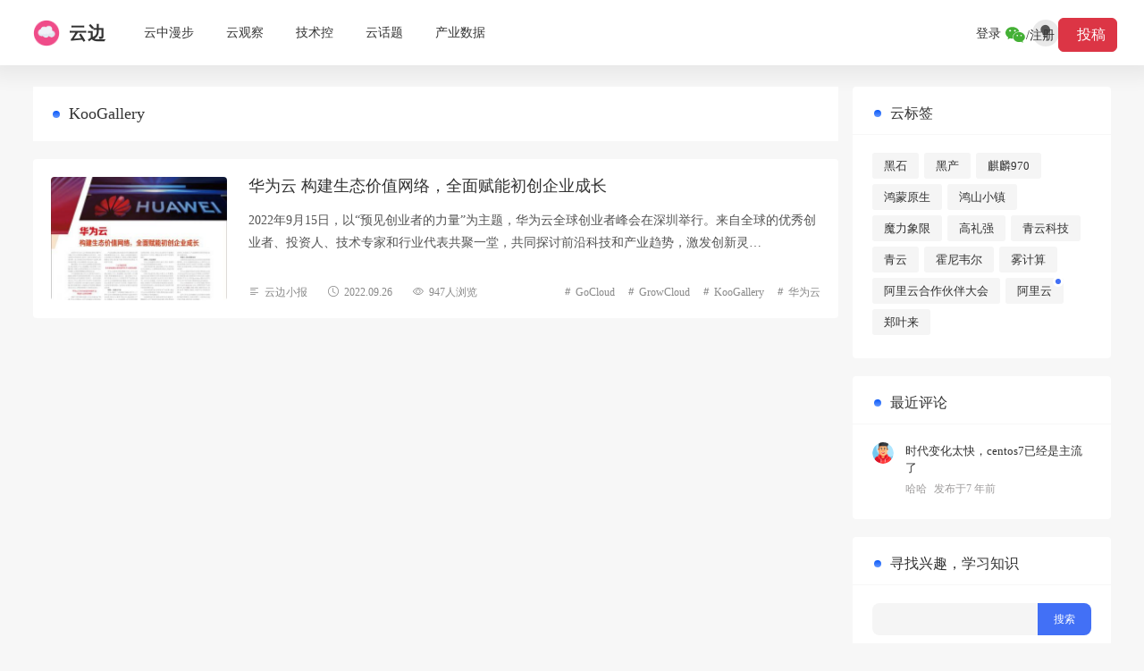

--- FILE ---
content_type: text/html; charset=UTF-8
request_url: https://yunbian360.com/tag/koogallery
body_size: 6959
content:
<!doctype html>
<script>
  const isDark= localStorage.getItem("isDarkMode");
  if(isDark==="1"){
    document.documentElement.classList.add('dark');
  }else{
    document.documentElement.classList.remove('dark');
  }
</script>
<html lang="zh-CN">
<head>
<meta charset="utf-8">
<meta http-equiv="X-UA-Compatible" content="IE=edge">
<meta name="apple-mobile-web-app-capable" content="yes">
<meta name="viewport" content="width=device-width, initial-scale=1.0, maximum-scale=1.0, user-scalable=no">
<meta name="renderer" content="webkit">
<meta name="format-detection" content="telephone=no">
<meta name="format-detection" content="email=no">
<meta name="format-detection" content="address=no">
<meta name="format-detection" content="date=no">
<title>KooGallery-云边网</title>
<meta name="keywords" content="KooGallery" />
<meta name="description" content="" />
<meta name='robots' content='max-image-preview:large' />
	<style>img:is([sizes="auto" i], [sizes^="auto," i]) { contain-intrinsic-size: 3000px 1500px }</style>
	<style id='classic-theme-styles-inline-css' type='text/css'>
/*! This file is auto-generated */
.wp-block-button__link{color:#fff;background-color:#32373c;border-radius:9999px;box-shadow:none;text-decoration:none;padding:calc(.667em + 2px) calc(1.333em + 2px);font-size:1.125em}.wp-block-file__button{background:#32373c;color:#fff;text-decoration:none}
</style>
<link rel='stylesheet' id='bootstrap-css' href='https://yunbian360.com/wp-content/themes/once/assets/css/bootstrap.min.css' type='text/css' media='all' />
<link rel='stylesheet' id='bifont-css' href='https://yunbian360.com/wp-content/themes/once/assets/bifont/bootstrap-icons.css' type='text/css' media='all' />
<link rel='stylesheet' id='stylecss-css' href='https://yunbian360.com/wp-content/themes/once/style.css' type='text/css' media='all' />
<link rel='stylesheet' id='wpcom-member-css' href='https://yunbian360.com/wp-content/plugins/wpcom-member/css/style.css' type='text/css' media='all' />
<style id='wpcom-member-inline-css' type='text/css'>
:root{--member-color: #206be7;--member-hover: #1162e8;}
</style>
<script type="text/javascript" src="https://yunbian360.com/wp-content/themes/once/assets/js/jquery.min.js" id="jquery-min-js"></script>
<script type="text/javascript" src="https://yunbian360.com/wp-includes/js/jquery/jquery.min.js" id="jquery-core-js"></script>
<script type="text/javascript" src="https://yunbian360.com/wp-includes/js/jquery/jquery-migrate.min.js" id="jquery-migrate-js"></script>
<style type="text/css" id="branda-admin-bar-logo">
body #wpadminbar #wp-admin-bar-wp-logo > .ab-item {
	background-image: url(https://yunbian360.com/wp-content/uploads/2023/10/2023101507274062.png);
	background-repeat: no-repeat;
	background-position: 50%;
	background-size: 80%;
}
body #wpadminbar #wp-admin-bar-wp-logo > .ab-item .ab-icon:before {
	content: " ";
}
</style>

<link rel="icon" href="https://yunbian360.com/wp-content/cache/thumbnails/2023/10/2023101507274062-32x32.png" sizes="32x32" />
<link rel="icon" href="https://yunbian360.com/wp-content/uploads/2023/10/2023101507274062.png" sizes="192x192" />
<link rel="apple-touch-icon" href="https://yunbian360.com/wp-content/uploads/2023/10/2023101507274062.png" />
<meta name="msapplication-TileImage" content="https://yunbian360.com/wp-content/uploads/2023/10/2023101507274062.png" />
<script>
var _hmt = _hmt || [];
(function() {
  var hm = document.createElement("script");
  hm.src = "https://hm.baidu.com/hm.js?941a2a174c5d057b4a934926e830d739";
  var s = document.getElementsByTagName("script")[0]; 
  s.parentNode.insertBefore(hm, s);
})();
</script>
</head>
<body class="archive tag tag-koogallery tag-154 wp-theme-once" >
<header class="header ">
    <div class="container">
		<div class="top">
			<button class="mobile_an" type="button" data-bs-toggle="offcanvas" data-bs-target="#mobile_right_nav"><i class="bi bi-list"></i></button>
			<div class="top_l">
            	<h1 class="logo">
					<a href="https://yunbian360.com" title="云边网">
												<img src="https://yunbian360.com/wp-content/uploads/2023/10/2023101507274062.png" alt="">
																		<b>云边</b>
											</a>
	        	</h1>
        		<nav class="header-menu"><ul id="menu-main-menu" class="header-menu-ul"><li id="menu-item-2174" class="menu-item menu-item-type-taxonomy menu-item-object-category menu-item-2174"><a href="https://yunbian360.com/work">云中漫步</a></li>
<li id="menu-item-2175" class="menu-item menu-item-type-taxonomy menu-item-object-category menu-item-2175"><a href="https://yunbian360.com/gc">云观察</a></li>
<li id="menu-item-2176" class="menu-item menu-item-type-taxonomy menu-item-object-category menu-item-2176"><a href="https://yunbian360.com/tech">技术控</a></li>
<li id="menu-item-2177" class="menu-item menu-item-type-taxonomy menu-item-object-category menu-item-2177"><a href="https://yunbian360.com/topic">云话题</a></li>
<li id="menu-item-2178" class="menu-item menu-item-type-taxonomy menu-item-object-category menu-item-2178"><a href="https://yunbian360.com/data">产业数据</a></li>
</ul></nav>        	</div>
        	<div class="top_r">
        		<div class="top_r_an theme-switch me-4" onclick="switchDarkMode()"><i class="bi bi-lightbulb-fill"></i></div>
				<button class="top_r_an" type="button" data-bs-toggle="offcanvas" data-bs-target="#c_sousuo"><i class="bi bi-search"></i></button>
        	</div>
        </div>
    </div>
</header>

<div class="offcanvas offcanvas-top" id="c_sousuo">
    <div class="container">
        <div class="row justify-content-center">
            <div class="col-10 col-lg-6 search_box">
                <form action="/" class="ss_a clearfix" method="get">
                    <input name="s" aria-label="Search" type="text" onblur="if(this.value=='')this.value='搜索'" onfocus="if(this.value=='搜索')this.value=''" value="搜索">
                    <button type="submit" title="Search"><i class="bi bi-search"></i></button>
                </form>
            </div>
			
			
	 </div>	
	</div></div>
<div class="uuu ">
				
				
<style>
	
	@media screen and (max-width: 600px) { .uuu{display:none; }}
	.uuu{ position: absolute;
	top:20px;right:30px;}
.usermenu {
  position: relative;
  display: inline-block;
}

.usermenu-content {
  display: none;
  position: absolute;z-index:1000;top:20px;
  background-color: #f9f9f9;
  min-width: 200px;
 
  padding: 22px 36px;
 right:30px;
    border-radius: 0.475rem;
    background-color: #fff;
    box-shadow: 0 0 50px 0 rgb(82 63 105 / 15);
padding-right: 0.75rem!important;z-index:1222px;
}

.usermenu:hover .usermenu-content {
  display: block;
}
#dsname{Color: #bbd3e9;position: relative;}


.px-3 {
    padding-right: 0.75rem!important;
    padding-left: 0.75rem!important;
}
.px-5 {
    padding-right: 1.25rem!important;
    padding-left: 1.05rem!important;
}
.ffuser-content {
    padding: .65rem 1rem;
}
.symbol {
    display: inline-block;
    flex-shrink: 0;
    position: relative;
    border-radius: 0.475rem;
}
..symbol img {
     width: 40px;
    height: 40px;
    border-radius: 14px;
    margin-right: 2px;
}
.me-5 {
    margin-right: 0.65rem!important;
}symbol.symbol-50px>img {
    width: 40px;
    height: 40px;
}
.symbol>img {
    width: 40px;
    height: 40px;
}
.symbol>img {
    width: 100%;
    flex-shrink: 0;
    display: inline-block;
    border-radius: 0.475rem;
}
.flex-column {
    flex-direction: column!important;
}

.d-flex {
    display: flex!important;
}
.text-muted {
    color: #a1a5b7!important;
}

.text-hover-primary {
    transition: color .2s ease,background-color .2s ease;
}
.text-muted {
    --bs-text-opacity: 1;
    color: #a1a5b7!important;
}
.fw-bold {
    font-weight: 500!important;
}
.fs-7 {
    font-size: .95rem!important;
}
.fw-bolder {
    font-weight: 600!important;
}

.fs-5 {
    font-size:12px bold;
}
.align-items-left {
    align-items: left!important;
}
.badge-light-success {
    color: #50cd89;
    background-color: #e8fff3;
}
.badge {
    display: inline-flex;
    align-items: center;
}
.fw-bolder {
    font-weight: 600!important;
}
.fs-8 {
    font-size: .85rem!important;
}
.py-1 {
    padding-top: 0.25rem!important;
    padding-bottom: 0.25rem!important;
}
.px-2 {
    padding-right: 0.5rem!important;
    padding-left: 0.5rem!important;
}
.ms-2 {
    margin-left: 0.5rem!important;
}
.badge {
    display: inline-block;
    padding: 0.325rem 0.5rem;
    font-size: .85rem;
    font-weight: 600;
    line-height: 1;
    
    text-align: center;
    white-space: nowrap;
    vertical-align: baseline;
    border-radius: 0.325rem;
}
.separator {
    display: block;
    height: 0;
    border-bottom: 1px solid #eff2f5;
}

.my-2 {
    margin-top: 0.5rem!important;
    margin-bottom: 0.5rem!important;
}
.ff-menu-item {
    display: block;
    padding: 0;
}
.ff-menu-item a{
   color: #000;font-color: #000;
}
.ff-menu-link {
    color: #000;font-color: #000;

    border-radius: 0.475rem;

    cursor: pointer;
    display: flex;
    align-items: center;
    padding: 0;
    flex: 0 0 100%;
    padding: 0.65rem 1rem;
    transition: none;
    outline: 0!important;
}


.bg-light {
    background-color: #f5f8fa!important;
    --bg-color: 245,248,250!important;
}
.rounded {
    border-radius: 0.475rem!important;
}
.bg-light {
    --bs-bg-opacity: 1;
    background-color: rgba(var(--bs-light-rgb),var(--bs-bg-opacity))!important;
}
.fs-8 {
    font-size: .85rem!important;
}
.py-2 {
    padding-top: 0.5rem!important;
    padding-bottom: 0.5rem!important;
}
.px-3 {
    padding-right: 0.75rem!important;
    padding-left: 0.75rem!important;
}
.translate-middle-y {
    transform: translateY(-50%)!important;
}
.end-0 {
    right: 0!important;
}
.top-50 {
    top: 50%!important;
}
.position-absolute {
    position: absolute!important;
}.rounded-1 {
    border-radius: 0.325rem!important;
}
.ms-2 {
    margin-left: 0.5rem!important;
}
.h-15px {
    height: 15px!important;
}
.w-15px {
    width: 15px!important;
}
 .menu-title {
    color: #3f4254;

    display: flex;
    align-items: center;
    flex-grow: 1;
}
.nickxx{height:20px;}
.rounded-1 {
    border-radius: 0.425rem!important;
}

.ms-2 {
    margin-left: 0.5rem!important;
}
.h-15px {
    height: 20px!important;
}
.w-15px {
    width: 20px!important;
}
img, svg {
    vertical-align: middle;
}
 .menu-title {
    color: #3f4254;

    display: flex;
    align-items: center;
    flex-grow: 1;
}.position-relative {
    position: relative!important;
}
.tt-simple-info2 img {
    height: 38px;
    width: 38px;
    border-radius: 6px;
  
}.tt-av,.tt-av a{color:#bbd3e9;}
		.ct-cart-item, .ct-social-box, .ct-header-search, .ct-header-account, .ct-header-trigger, .ct-header-wishlist {
    --linkInitialColor: var(--color);
}

.ct-cart-item, .ct-header-cta, .ct-header-text, .ct-header-account, .ct-header-wishlist {
    display: flex;
    align-items: var(--align-items, center);
}
</style>
									<div	class="ct-header-cta">	
							
							<a href="/login" title="">
									登录&nbsp;<img src="https://www.techsir.com/b/2024/social/wechat.svg" width=24px />
								</a>/
								<a href="/register" title="">注册</a>&nbsp;
								<a class="btn btn-danger btn-xs publish" href="/publish-it">&nbsp;
                        投稿</a>
							</div>
						
        </div>
   

<div class="offcanvas offcanvas-start" id="mobile_right_nav">
	<div class="mobile_head">
		<div class="mobile_head_logo">
			<img src="https://yunbian360.com/wp-content/uploads/2023/10/2023101507274062.png" alt="">
						<b>云边</b>
					</div>
		<div class="theme-switch" onclick="switchDarkMode()"><i class="bi bi-lightbulb-fill"></i></div>
	</div>
	<div id="sjcldnav" class="menu-main-menu-container"><ul id="menu-main-menu-1" class="menu-zk"><li class="menu-item menu-item-type-taxonomy menu-item-object-category menu-item-2174"><a href="https://yunbian360.com/work">云中漫步</a></li>
<li class="menu-item menu-item-type-taxonomy menu-item-object-category menu-item-2175"><a href="https://yunbian360.com/gc">云观察</a></li>
<li class="menu-item menu-item-type-taxonomy menu-item-object-category menu-item-2176"><a href="https://yunbian360.com/tech">技术控</a></li>
<li class="menu-item menu-item-type-taxonomy menu-item-object-category menu-item-2177"><a href="https://yunbian360.com/topic">云话题</a></li>
<li class="menu-item menu-item-type-taxonomy menu-item-object-category menu-item-2178"><a href="https://yunbian360.com/data">产业数据</a></li>
</ul></div></div><section class="index_area">
    <div class="container">
        <div class="row g-3">
            <div class="col-lg-9">
                <div class="cat_info_top">
                    <h2>KooGallery</h2>
                                    </div>
                <div class="post_box">
                                                <div class="post_def post_loop">
        <div class="row g-3 g-sm-4">
            <div class="col-3">
                <a class="post_def_left" href="https://yunbian360.com/t/2493" title="华为云 构建生态价值网络，全面赋能初创企业成长">
                <img width="400" height="280" src="https://yunbian360.com/wp-content/cache/thumbnails/2022/09/26/f11f3a292df5e0fe138a1f4c3327c8a25fdf72bb.jpeg@f_auto-400x280-c.jpg" class="attachment-400x280x1 size-400x280x1 wp-post-image" alt="" decoding="async" fetchpriority="high" />                </a>
            </div>
            <div class="col-9">
                <div class="post_def_right">
                    <div class="post_def_title">
                        <h2><a class="" href="https://yunbian360.com/t/2493" title="华为云 构建生态价值网络，全面赋能初创企业成长">华为云 构建生态价值网络，全面赋能初创企业成长</a></h2>
                        <p>2022年9月15日，以“预见创业者的力量”为主题，华为云全球创业者峰会在深圳举行。来自全球的优秀创业者、投资人、技术专家和行业代表共聚一堂，共同探讨前沿科技和产业趋势，激发创新灵&hellip;</p>
                    </div>
                    <div class="post_info">
                        <div class="post_info_l">
                            <span><i class="bi bi-text-left"></i><a href="https://yunbian360.com/news" rel="category tag">云边小报</a></span>
                            <span class="mobile_none"><i class="bi bi-clock"></i>2022.09.26</span>
                            <span class=""><i class="bi bi-eye"></i>947人浏览</span>
                        </div>
                        <div class="post_info_r">
                            <em><i class="bi bi-hash"></i><a href="https://yunbian360.com/tag/gocloud" rel="tag">GoCloud</a></em><em><i class="bi bi-hash"></i><a href="https://yunbian360.com/tag/growcloud" rel="tag">GrowCloud</a></em><em><i class="bi bi-hash"></i><a href="https://yunbian360.com/tag/koogallery" rel="tag">KooGallery</a></em><em><i class="bi bi-hash"></i><a href="https://yunbian360.com/tag/hwcloud" rel="tag">华为云</a></em>                        </div>
                    </div>
                </div>
            </div>
        </div>
    </div>
                                    </div>
                <div class="posts-nav"></div>            </div>
            <div class="col-lg-3">
    <div class="sidebar_sticky">
        <aside id="hot_tags-3" class="widget widget_hot_tags"><h3 class="widget-title">云标签</h3><div class="tagcloud"><a href="https://yunbian360.com/tag/%e9%bb%91%e7%9f%b3" class="tag-item" title="浏览和黑石有关的文章"><span>黑石</span></a><a href="https://yunbian360.com/tag/%e9%bb%91%e4%ba%a7" class="tag-item" title="浏览和黑产有关的文章"><span>黑产</span></a><a href="https://yunbian360.com/tag/%e9%ba%92%e9%ba%9f970" class="tag-item" title="浏览和麒麟970有关的文章"><span>麒麟970</span></a><a href="https://yunbian360.com/tag/%e9%b8%bf%e8%92%99%e5%8e%9f%e7%94%9f" class="tag-item" title="浏览和鸿蒙原生有关的文章"><span>鸿蒙原生</span></a><a href="https://yunbian360.com/tag/%e9%b8%bf%e5%b1%b1%e5%b0%8f%e9%95%87" class="tag-item" title="浏览和鸿山小镇有关的文章"><span>鸿山小镇</span></a><a href="https://yunbian360.com/tag/%e9%ad%94%e5%8a%9b%e8%b1%a1%e9%99%90" class="tag-item" title="浏览和魔力象限有关的文章"><span>魔力象限</span></a><a href="https://yunbian360.com/tag/%e9%ab%98%e7%a4%bc%e5%bc%ba" class="tag-item" title="浏览和高礼强有关的文章"><span>高礼强</span></a><a href="https://yunbian360.com/tag/%e9%9d%92%e4%ba%91%e7%a7%91%e6%8a%80" class="tag-item" title="浏览和青云科技有关的文章"><span>青云科技</span></a><a href="https://yunbian360.com/tag/qingcloud" class="tag-item" title="浏览和青云有关的文章"><span>青云</span></a><a href="https://yunbian360.com/tag/%e9%9c%8d%e5%b0%bc%e9%9f%a6%e5%b0%94" class="tag-item" title="浏览和霍尼韦尔有关的文章"><span>霍尼韦尔</span></a><a href="https://yunbian360.com/tag/%e9%9b%be%e8%ae%a1%e7%ae%97" class="tag-item" title="浏览和雾计算有关的文章"><span>雾计算</span></a><a href="https://yunbian360.com/tag/%e9%98%bf%e9%87%8c%e4%ba%91%e5%90%88%e4%bd%9c%e4%bc%99%e4%bc%b4%e5%a4%a7%e4%bc%9a" class="tag-item" title="浏览和阿里云合作伙伴大会有关的文章"><span>阿里云合作伙伴大会</span></a><a href="https://yunbian360.com/tag/aliyun" class="tag-item hot" title="浏览和阿里云有关的文章"><span>阿里云</span></a><a href="https://yunbian360.com/tag/%e9%83%91%e5%8f%b6%e6%9d%a5" class="tag-item" title="浏览和郑叶来有关的文章"><span>郑叶来</span></a></div></aside><aside id="comments-2" class="widget widget_comments"><h3 class="widget-title">最近评论</h3><ul class="widget_comment_ul"><li><img alt='的头像' src='//yunbian360.com/wp-content/uploads/2023/10/2023101416330072.png' class='avatar avatar-40 photo' height='40' width='40' />
            <div class="widget_comment_info">
                <a rel="nofollow" href="https://yunbian360.com/t/2306#comment-163">
                时代变化太快，centos7已经是主流了
                </a>
                <span>
                    <em>哈哈</em>
                    <em>发布于7 年前</em>
                </span>
            </div>
            </li></ul></aside><aside id="search-3" class="widget widget_search"><h3 class="widget-title">寻找兴趣，学习知识</h3><form role="search" method="get" id="searchform" class="searchform" action="https://yunbian360.com/">
				<div>
					<label class="screen-reader-text" for="s">搜索：</label>
					<input type="text" value="" name="s" id="s" />
					<input type="submit" id="searchsubmit" value="搜索" />
				</div>
			</form></aside>    </div>
</div>
        </div>
    </div>
</section>
<footer class="footer">
	<section class="footbox">
	    <div class="container">
	    	<div class="foot">
		    	<div class="copyright">
		    		<p> Powered by <a href="https://www.huitheme.com/" target="_blank">WordPress</a></p>
		    	</div>
		    	<div class="foot_nav">
															<a class="beian" href="https://beian.miit.gov.cn/" rel="external nofollow" target="_blank" title="备案号"><i class="bi bi-shield-check me-1"></i>京ICP备14029665号-18</a>
							    	</div>
		    </div>
	    </div>
	</section>
	<button class="scrollToTopBtn" title="返回顶部"><i class="bi bi-chevron-up"></i></button>
</footer>


<script type="speculationrules">
{"prefetch":[{"source":"document","where":{"and":[{"href_matches":"\/*"},{"not":{"href_matches":["\/wp-*.php","\/wp-admin\/*","\/wp-content\/uploads\/*","\/wp-content\/*","\/wp-content\/plugins\/*","\/wp-content\/themes\/once\/*","\/*\\?(.+)"]}},{"not":{"selector_matches":"a[rel~=\"nofollow\"]"}},{"not":{"selector_matches":".no-prefetch, .no-prefetch a"}}]},"eagerness":"conservative"}]}
</script>
<script type="text/javascript" src="https://yunbian360.com/wp-content/themes/once/assets/js/bootstrap.min.js" id="bootstrap-js"></script>
<script type="text/javascript" src="https://yunbian360.com/wp-content/themes/once/assets/js/js.js" id="dsjs-js"></script>
<script type="text/javascript" id="wpcom-member-js-extra">
/* <![CDATA[ */
var _wpmx_js = {"ajaxurl":"https:\/\/yunbian360.com\/wp-admin\/admin-ajax.php","plugin_url":"https:\/\/yunbian360.com\/wp-content\/plugins\/wpcom-member\/","max_upload_size":"52428800","js_lang":{"login_desc":"\u60a8\u8fd8\u672a\u767b\u5f55\uff0c\u8bf7\u767b\u5f55\u540e\u518d\u8fdb\u884c\u76f8\u5173\u64cd\u4f5c\uff01","login_title":"\u8bf7\u767b\u5f55","login_btn":"\u767b\u5f55","reg_btn":"\u6ce8\u518c"},"login_url":"https:\/\/yunbian360.com\/login","register_url":"https:\/\/yunbian360.com\/register","captcha_label":"\u70b9\u51fb\u8fdb\u884c\u4eba\u673a\u9a8c\u8bc1","captcha_verified":"\u9a8c\u8bc1\u6210\u529f","errors":{"require":"\u4e0d\u80fd\u4e3a\u7a7a","email":"\u8bf7\u8f93\u5165\u6b63\u786e\u7684\u7535\u5b50\u90ae\u7bb1","pls_enter":"\u8bf7\u8f93\u5165","password":"\u5bc6\u7801\u5fc5\u987b\u4e3a6~32\u4e2a\u5b57\u7b26","passcheck":"\u4e24\u6b21\u5bc6\u7801\u8f93\u5165\u4e0d\u4e00\u81f4","phone":"\u8bf7\u8f93\u5165\u6b63\u786e\u7684\u624b\u673a\u53f7\u7801","terms":"\u8bf7\u9605\u8bfb\u5e76\u540c\u610f\u6761\u6b3e","sms_code":"\u9a8c\u8bc1\u7801\u9519\u8bef","captcha_verify":"\u8bf7\u70b9\u51fb\u6309\u94ae\u8fdb\u884c\u9a8c\u8bc1","captcha_fail":"\u4eba\u673a\u9a8c\u8bc1\u5931\u8d25\uff0c\u8bf7\u91cd\u8bd5","nonce":"\u968f\u673a\u6570\u6821\u9a8c\u5931\u8d25","req_error":"\u8bf7\u6c42\u5931\u8d25"}};
/* ]]> */
</script>
<script type="text/javascript" src="https://yunbian360.com/wp-content/plugins/wpcom-member/js/index.js" id="wpcom-member-js"></script>
<script type="text/javascript" src="https://yunbian360.com/wp-content/plugins/wpcom-member/js/icons-2.8.9.js" id="wpcom-icons-js"></script>
</body>
</html>

--- FILE ---
content_type: image/svg+xml
request_url: https://www.techsir.com/b/2024/social/wechat.svg
body_size: 2406
content:
<?xml version="1.0" encoding="UTF-8" standalone="no"?>
<svg width="46px" height="46px" viewBox="0 0 46 46" version="1.1" xmlns="http://www.w3.org/2000/svg" xmlns:xlink="http://www.w3.org/1999/xlink">
    <!-- Generator: sketchtool 3.7.1 (28215) - http://www.bohemiancoding.com/sketch -->
    <title>icon_wechat</title>
    <desc>Created with sketchtool.</desc>
    <defs></defs>
    <g id="状态" stroke="none" stroke-width="1" fill="none" fill-rule="evenodd">
        <g id="注册" transform="translate(-648.000000, -600.000000)">
            <g id="Group-2" transform="translate(648.000000, 600.000000)">
                <rect id="Rectangle-313" fill-opacity="0" fill="#D8D8D8" x="0" y="0" width="46" height="46"></rect>
                <path d="M21.8878168,20.5677097 C26.4860109,16.2512853 34.0426434,15.9836763 39.1257706,19.5857058 C41.3651903,21.1786444 43.1295027,23.5325059 43.6051879,26.2802672 C43.8369617,27.592592 43.7606671,28.9369952 43.3514506,30.2074157 C42.8786554,31.6604809 42.030745,32.958934 41.0146398,34.0900591 C40.3863654,34.7897152 39.6884432,35.4263704 38.9509289,36.0089837 C38.8315741,36.1037739 38.5399784,36.2306426 38.5876626,36.3893006 C38.6211859,36.5005636 38.6547093,36.6118265 38.6882327,36.7230895 C38.7532565,36.9392575 38.8182803,37.1551365 38.8833041,37.3710155 C39.1468672,38.2475363 39.4118753,39.1234792 39.6742825,40 C38.5983554,39.4098729 37.5215612,38.8209018 36.4453451,38.2313526 C36.1751351,38.0830984 35.9049251,37.9348441 35.6344261,37.7871678 C35.5691133,37.7516215 35.367395,37.8438108 35.2980363,37.8611505 C35.1162586,37.9065226 34.934481,37.9513168 34.7524143,37.995244 C34.3261472,38.0981261 33.8987241,38.1952283 33.468122,38.2775918 C31.7486038,38.6073347 30.0076999,38.5813252 28.2902046,38.2406005 C25.5571821,37.6998915 23.0082491,36.3491304 21.1419216,34.2686578 C19.1643311,32.0642065 18.2409931,29.0219596 18.7788122,26.1016685 C19.1721339,23.9700439 20.3171308,22.0444724 21.8878168,20.5677097 M22.310038,15.9715385 C23.3822082,15.9715385 24.1593149,15.1944318 24.1593149,14.1219726 C24.1593149,13.0483575 23.3816302,12.2793426 22.310038,12.2793426 C21.2696572,12.2793426 20.0914259,12.9737968 20.0914259,14.1219726 C20.0914259,15.2689925 21.2690792,15.9715385 22.310038,15.9715385 M11.9700978,12.2793426 C10.930295,12.2793426 9.74512791,12.9726409 9.74512791,14.1219726 C9.74512791,15.2701484 10.929717,15.9715385 11.9700978,15.9715385 C13.0408231,15.9715385 13.8141728,15.1912529 13.8141728,14.1219726 C13.8141728,13.0515364 13.0402451,12.2793426 11.9700978,12.2793426 M35.2411043,22.9955539 C34.4114006,22.9955539 33.631115,23.8891254 33.798154,24.7121822 C33.9923584,25.6678875 34.9743622,26.1152513 35.8586859,25.8690278 C36.5453373,25.6777134 37.2054011,25.0540629 37.0744865,24.2841811 C36.9311451,23.4408946 36.0242799,22.9955539 35.2411043,22.9955539 M27.1145743,22.9955539 C26.2842926,22.9955539 25.4921583,23.8842125 25.6615091,24.7121822 C25.8577365,25.6716445 26.8501442,26.1149623 27.7362018,25.8690278 C28.4245871,25.6777134 29.0771371,25.0540629 28.9479565,24.2841811 C28.8057711,23.4374267 27.9000618,22.9955539 27.1145743,22.9955539 M14.7675662,6.11132949 C20.5916757,5.4443298 27.1408728,7.78114067 30.2923597,12.9411404 C30.9414417,14.0026178 31.4018102,15.1591745 31.6766441,16.3723741 C28.3835499,16.0044839 24.9904635,16.8859176 22.3348915,18.8776689 C20.3940034,20.333335 18.9001899,22.3860641 18.1852171,24.7095812 C17.5450939,26.781384 17.543938,28.9947941 18.1490928,31.0738218 C16.3680187,31.2136952 14.6522573,31.0111099 12.9075965,30.6573804 C12.503004,30.575306 12.0987005,30.4909195 11.6935299,30.41029 C11.527069,30.3770556 11.3513603,30.5125941 11.201083,30.5880217 C10.9603505,30.7088215 10.7193289,30.8296213 10.4783074,30.950421 C9.47202795,31.4552947 8.46517054,31.9595904 7.45889111,32.4644641 C7.11585444,32.6364159 6.77281777,32.8083677 6.4297811,32.9803196 C6.81385501,31.8254969 7.19821792,30.6709632 7.58171384,29.5158515 C7.68026102,29.218765 7.7790972,28.9216785 7.87793337,28.624592 C7.92359453,28.4881865 7.80770767,28.4665119 7.6976007,28.3873273 C7.55368136,28.2841562 7.41149598,28.1789622 7.27046659,28.0720342 C6.98147192,27.8526872 6.69854614,27.6255374 6.42342322,27.3891398 C5.51626896,26.6102991 4.69205618,25.7378242 3.99904697,24.7621782 C2.26305601,22.3172834 1.60848309,19.2438251 2.22982162,16.3035934 C2.7401862,13.8641894 4.10164007,11.6695639 5.93328827,9.99917473 C8.35448558,7.78403062 11.5247571,6.48268764 14.7675662,6.11132949" id="Fill-1" fill="#44B035"></path>
            </g>
        </g>
    </g>
</svg>